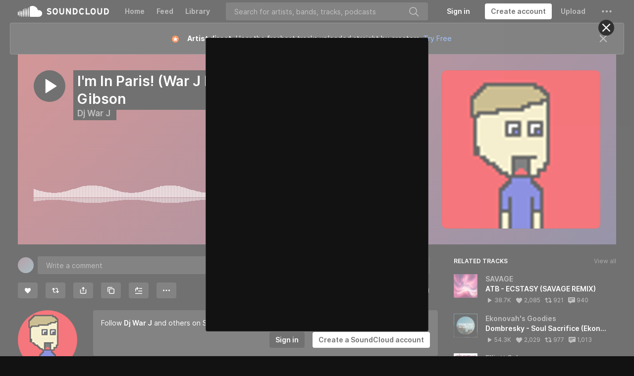

--- FILE ---
content_type: text/html; charset=utf-8
request_url: https://www.google.com/recaptcha/api2/aframe
body_size: 185
content:
<!DOCTYPE HTML><html><head><meta http-equiv="content-type" content="text/html; charset=UTF-8"></head><body><script nonce="RcWDX6hexBwWY8pP7DATww">/** Anti-fraud and anti-abuse applications only. See google.com/recaptcha */ try{var clients={'sodar':'https://pagead2.googlesyndication.com/pagead/sodar?'};window.addEventListener("message",function(a){try{if(a.source===window.parent){var b=JSON.parse(a.data);var c=clients[b['id']];if(c){var d=document.createElement('img');d.src=c+b['params']+'&rc='+(localStorage.getItem("rc::a")?sessionStorage.getItem("rc::b"):"");window.document.body.appendChild(d);sessionStorage.setItem("rc::e",parseInt(sessionStorage.getItem("rc::e")||0)+1);localStorage.setItem("rc::h",'1763695159040');}}}catch(b){}});window.parent.postMessage("_grecaptcha_ready", "*");}catch(b){}</script></body></html>

--- FILE ---
content_type: application/javascript
request_url: https://a-v2.sndcdn.com/assets/58-dce06f2d.js
body_size: 14071
content:
(window.webpackJsonp=window.webpackJsonp||[]).push([[58],{3031:function(t,e){t.exports=function(t,e){return t.addEventListener?function(t,e){t.addEventListener("load",(function(t,n){e(null,n)}),!1),t.addEventListener("error",(function(n){var r=new Error('script error "'+t.src+'"');r.event=n,e(r)}),!1)}(t,e):function(t,e){t.attachEvent("onreadystatechange",(function(n){/complete|loaded/.test(t.readyState)&&e(null,n)})),t.attachEvent("onerror",(function(n){var r=new Error('failed to load the script "'+t.src+'"');r.event=n||window.event,e(r)}))}(t,e)}},3040:function(t,e,n){"use strict";var r=n(3004);t.exports=function(t,e,n){if("function"!=typeof t)throw new TypeError("Expected a function but received a "+typeof t);return r((function(n,r,i){e=t(e,n,r,i)}),n),e}},3061:function(t,e){t.exports=function(t,e){return e||(e={}),t.toLowerCase().replace(e.replace||/[^a-z0-9]/g," ").replace(/^ +| +$/g,"").replace(/ +/g,e.separator||"-")}},3062:function(t,e,n){"use strict";var r=n(3004);t.exports=function(t,e){if("function"!=typeof t)throw new TypeError("`predicate` must be a function but was a "+typeof t);var n=!0;return r((function(e,r,i){if(!(n=!!t(e,r,i)))return!1}),e),n}},3063:function(t,e,n){"use strict";(function(e){var n=e.JSON&&"function"==typeof JSON.stringify?JSON.stringify:String;function r(t){var e=Array.prototype.slice.call(arguments,1),n=0;return t.replace(/%([a-z])/gi,(function(t,i){return r[i]?r[i](e[n++]):t+i}))}r.o=n,r.s=String,r.d=parseInt,t.exports=r}).call(this,n(149))},3064:function(t,e,n){var r=n(3039),i=n(3031),o=n(3016);t.exports=function(t,e){if(!t)throw new Error("Cant load nothing...");r.string(t)&&(t={src:t});var n="https:"===document.location.protocol||"chrome-extension:"===document.location.protocol;t.src&&0===t.src.indexOf("//")&&(t.src=n?"https:"+t.src:"http:"+t.src),n&&t.https?t.src=t.https:!n&&t.http&&(t.src=t.http);var s=document.createElement("iframe");return s.src=t.src,s.width=t.width||1,s.height=t.height||1,s.style.display="none",r.fn(e)&&i(s,e),o((function(){var t=document.getElementsByTagName("script")[0];t.parentNode.insertBefore(s,t)})),s}},3065:function(t,e,n){"use strict";var r=n(3031),i=n(3016),o=n(3022);t.exports=function(t,e){if(!t)throw new Error("Can't load nothing...");"string"===o(t)&&(t={src:t});var n="https:"===document.location.protocol||"chrome-extension:"===document.location.protocol;t.src&&0===t.src.indexOf("//")&&(t.src=(n?"https:":"http:")+t.src),n&&t.https?t.src=t.https:!n&&t.http&&(t.src=t.http);var s=document.createElement("script");return s.type="text/javascript",s.async=!0,s.src=t.src,"function"===o(e)&&r(s,e),i((function(){var t=document.getElementsByTagName("script")[0];t.parentNode.insertBefore(s,t)})),s}},3066:function(t,e){t.exports=function(t){return n.test(t)?t.toLowerCase():r.test(t)?(function(t){return t.replace(i,(function(t,e){return e?" "+e:""}))}(t)||t).toLowerCase():function(t){return t.replace(o,(function(t,e,n){return e+" "+n.toLowerCase().split("").join(" ")}))}(t).toLowerCase()};var n=/\s/,r=/[\W_]/;var i=/[\W_]+(.|$)/g;var o=/(.)([A-Z]+)/g},3067:function(t,e){t.exports=function(t,e){if("string"!=typeof t)throw new TypeError("String expected");e||(e=document);var n=/<([\w:]+)/.exec(t);if(!n)return e.createTextNode(t);t=t.replace(/^\s+|\s+$/g,"");var r=n[1];if("body"==r){return(o=e.createElement("html")).innerHTML=t,o.removeChild(o.lastChild)}var o,s=Object.prototype.hasOwnProperty.call(i,r)?i[r]:i._default,a=s[0],u=s[1],c=s[2];(o=e.createElement("div")).innerHTML=u+t+c;for(;a--;)o=o.lastChild;if(o.firstChild==o.lastChild)return o.removeChild(o.firstChild);var l=e.createDocumentFragment();for(;o.firstChild;)l.appendChild(o.removeChild(o.firstChild));return l};var n,r=!1;"undefined"!=typeof document&&((n=document.createElement("div")).innerHTML='  <link/><table></table><a href="/a">a</a><input type="checkbox"/>',r=!n.getElementsByTagName("link").length,n=void 0);var i={legend:[1,"<fieldset>","</fieldset>"],tr:[2,"<table><tbody>","</tbody></table>"],col:[2,"<table><tbody></tbody><colgroup>","</colgroup></table>"],_default:r?[1,"X<div>","</div>"]:[0,"",""]};i.td=i.th=[3,"<table><tbody><tr>","</tr></tbody></table>"],i.option=i.optgroup=[1,'<select multiple="multiple">',"</select>"],i.thead=i.tbody=i.colgroup=i.caption=i.tfoot=[1,"<table>","</table>"],i.polyline=i.ellipse=i.polygon=i.circle=i.text=i.line=i.path=i.rect=i.g=[1,'<svg xmlns="http://www.w3.org/2000/svg" version="1.1">',"</svg>"]},3375:function(t,e,n){"use strict";var r=n(3498),i=n(3499),o=n(3371),s=n(3137),a=n(3500),u=n(3135),c=n(3052),l=n(3509),d=n(3513),p=n(3372),h=n(3370),f=n(3514),m=n(3515).v4,g=n(3517),y={maxage:31536e6,secure:!1,path:"/"},_={maxRetryDelay:36e4,minRetryDelay:1e3,backoffFactor:2,maxAttempts:10,maxItems:100},v=(e=t.exports=a("Segment.io").option("apiKey","").option("apiHost","api.segment.io/v1").option("crossDomainIdServers",[]).option("deleteCrossDomainId",!1).option("saveCrossDomainIdInLocalStorage",!0).option("retryQueue",!0).option("addBundledMetadata",!1).option("unbundledIntegrations",[])).option("unbundledConfigIds",[]).option("maybeBundledConfigIds",{});function w(t,e,n){!function(t,e){var n=new XMLHttpRequest;n.open("GET",t,!0),n.withCredentials=!0,n.onreadystatechange=function(){n.readyState===XMLHttpRequest.DONE&&(n.status>=200&&n.status<300?e(null,n.responseText?u.parse(n.responseText):null):e(n.statusText||"Unknown Error",null))},n.send()}("https://"+t+"/v1/id/"+e,(function(e,r){e?n(e,null):n(null,{domain:t,id:r&&r.id||null})}))}function b(t,e){var n=new XMLHttpRequest;n.open("GET",t,!0),n.withCredentials=!0,n.onreadystatechange=function(){n.readyState===XMLHttpRequest.DONE&&(n.status>=200&&n.status<300?e(null,n.responseText):e(n.statusText||n.responseText||"Unknown Error",null))},n.send()}function E(t){return t.split(".").splice(-2).join(".")}e.storage=function(){return"file:"===d()||"chrome-extension:"===d()?l:o},e.global=window,e.sendJsonWithTimeout=function(t,e,n,r,i){if("xhr"===p.type){var o=new XMLHttpRequest;for(var s in o.onerror=i,o.onreadystatechange=function(){4===o.readyState&&(429===o.status||o.status>=500&&o.status<600?i(new Error("HTTP Error "+o.status+" ("+o.statusText+")")):i(null,o))},o.open("POST",t,!0),o.timeout=r,o.ontimeout=i,n)o.setRequestHeader(s,n[s]);o.send(u.stringify(e))}else p(t,e,n,i)},v.prototype.initialize=function(){var t=this;this.options.retryQueue&&(this._lsqueue=new g("segmentio",_,(function(e,n){var r=e;r.msg.sentAt=new Date,v.sendJsonWithTimeout(r.url,r.msg,r.headers,1e4,(function(e,i){if(t.debug("sent %O, received %O",r.msg,[e,i]),e)return n(e);n(null,i)}))})),this._lsqueue.start()),this.ready(),this.analytics.on("invoke",(function(e){var n=e.action(),r="on"+e.action();t.debug("%s %o",n,e),t[r]&&t[r](e),t.ready()})),this.deleteCrossDomainIdIfNeeded(),this.isCrossDomainAnalyticsEnabled()&&this.retrieveCrossDomainId()},v.prototype.loaded=function(){return!0},v.prototype.onpage=function(t){this.enqueue("/p",t.json())},v.prototype.onidentify=function(t){this.enqueue("/i",t.json())},v.prototype.ongroup=function(t){this.enqueue("/g",t.json())},v.prototype.ontrack=function(t){var e=t.json();delete e.traits,this.enqueue("/t",e)},v.prototype.onalias=function(t){var e=t.json(),n=this.analytics.user();e.previousId=e.previousId||e.from||n.id()||n.anonymousId(),e.userId=e.userId||e.to,delete e.from,delete e.to,this.enqueue("/a",e)},v.prototype.normalize=function(t){var n=t;this.debug("normalize %o",n);var r=this.analytics.user(),i=e.global.location.search,o=n.context=n.context||n.options||{};delete n.options,n.writeKey=this.options.apiKey,o.userAgent=navigator.userAgent;var s=navigator.userLanguage||navigator.language;if(void 0===o.locale&&void 0!==s&&(o.locale=s),o.library||(o.library={name:"analytics.js",version:this.analytics.VERSION}),this.isCrossDomainAnalyticsEnabled()){var a=this.getCachedCrossDomainId();a&&(o.traits?o.traits.crossDomainId||(o.traits.crossDomainId=a):o.traits={crossDomainId:a})}i&&!o.campaign&&(o.campaign=f(i)),this.referrerId(i,o),n.userId=n.userId||r.id(),n.anonymousId=r.anonymousId(),n.sentAt=new Date;var u=this.analytics.failedInitializations||[];if(u.length>0&&(n._metadata={failedInitializations:u}),this.options.addBundledMetadata){for(var l=c(this.analytics.Integrations),d=this.options.maybeBundledConfigIds,p=[],h=0;h<l.length;h++){var m=l[h];if(!d)break;if(d[m])for(var g=0;g<d[m].length;g++){var y=d[m][g];p.push(y)}}n._metadata=n._metadata||{},n._metadata.bundled=l,n._metadata.unbundled=this.options.unbundledIntegrations,n._metadata.bundledIds=p}return this.debug("normalized %o",n),this.ampId(o),n},v.prototype.ampId=function(t){var e=this.cookie("_ga");e&&"amp"===e.slice(0,3)&&(t.amp={id:e})},v.prototype.enqueue=function(t,e,n){var r="https://"+this.options.apiHost+t,i={"Content-Type":"text/plain"},o=this.normalize(e);u.stringify(o).length>32e3&&this.debug("message must be less than 32kb %O",o),this.debug("enqueueing %O",o);var s=this;this.options.retryQueue?this._lsqueue.addItem({url:r,headers:i,msg:o}):p(r,o,i,(function(t,e){if(s.debug("sent %O, received %O",o,[t,e]),n){if(t)return n(t);n(null,e)}}))},v.prototype.cookie=function(t,n){var r=v.storage();if(1===arguments.length)return r(t);var o=e.global,s=o.location.href,a="."+h(s);"."===a&&(a=""),this.debug("store domain %s -> %s",s,a);var u=i(y);u.domain=a,this.debug("store %s, %s, %o",t,n,u),r(t,n,u),r(t)||(delete u.domain,this.debug("fallback store %s, %s, %o",t,n,u),r(t,n,u))},v.prototype.referrerId=function(t,e){var n,i=this.cookie("s:context.referrer");i&&(i=u.parse(i)),t&&(n=r(t)),(n=n||i)&&(e.referrer=s(e.referrer||{},n),this.cookie("s:context.referrer",u.stringify(n)))},v.prototype.isCrossDomainAnalyticsEnabled=function(){return!!this.options.crossDomainIdServers&&this.options.crossDomainIdServers.length>0},v.prototype.retrieveCrossDomainId=function(t){if(this.isCrossDomainAnalyticsEnabled()){var e=this.getCachedCrossDomainId();if(e)t&&t(null,{crossDomainId:e});else{for(var n=this,r=this.options.apiKey,i=[],o=0;o<this.options.crossDomainIdServers.length;o++){var s=this.options.crossDomainIdServers[o];i.push(s)}!function(t,e,n){0===t.length&&n(null,null);for(var r=!1,i=0,o=null,s=0;s<t.length;s++){w(t[s],e,(function(e,s){i++,e?o=e:s&&s.id&&!r&&(r=!0,n(null,s)),i!==t.length||r||n(o,null)}))}}(i,r,(function(e,r){if(e)t&&t(e,null);else{var i=null,o=null;r?(i=r.id,o=r.domain):(i=m(),o=window.location.hostname),n.saveCrossDomainId(i),n.analytics.identify({crossDomainId:i}),t&&t(null,{crossDomainId:i,fromDomain:o})}}))}}else t&&t("crossDomainId not enabled",null)},v.prototype.getCachedCrossDomainId=function(){return this.options.saveCrossDomainIdInLocalStorage?l("seg_xid"):this.cookie("seg_xid")},v.prototype.saveCrossDomainId=function(t){if(this.options.saveCrossDomainIdInLocalStorage)for(var e=this,n=E(window.location.hostname),r=0;r<this.options.crossDomainIdServers.length;r++){var i=this.options.crossDomainIdServers[r];if(E(i)===n){var o="https://"+i+"/v1/saveId?writeKey="+this.options.apiKey+"&xid="+t;return void b(o,(function(n,r){n?e.debug("could not save id on %O, received %O",o,[n,r]):l("seg_xid",t)}))}}else this.cookie("seg_xid",t)},v.prototype.deleteCrossDomainIdIfNeeded=function(){if(this.options.deleteCrossDomainId&&(this.cookie("seg_xid")&&(this.cookie("seg_xid",null),this.cookie("seg_xid_fd",null),this.cookie("seg_xid_ts",null)),l("seg_xid")&&l("seg_xid",null),this.analytics.user().traits().crossDomainId)){var t=this.analytics.user().traits();delete t.crossDomainId,this.analytics.user()._setTraits(t)}}},3376:function(t,e){var n=Object.prototype.toString;t.exports=function(t){switch(n.call(t)){case"[object Function]":return"function";case"[object Date]":return"date";case"[object RegExp]":return"regexp";case"[object Arguments]":return"arguments";case"[object Array]":return"array";case"[object String]":return"string"}return null===t?"null":void 0===t?"undefined":t&&1===t.nodeType?"element":t===Object(t)?"object":typeof t}},3377:function(t,e){var n=/\b(Array|Date|Object|Math|JSON)\b/g;t.exports=function(t,e){var r=function(t){for(var e=[],n=0;n<t.length;n++)~e.indexOf(t[n])||e.push(t[n]);return e}(function(t){return t.replace(/\.\w+|\w+ *\(|"[^"]*"|'[^']*'|\/([^/]+)\//g,"").replace(n,"").match(/[a-zA-Z_]\w*/g)||[]}(t));return e&&"string"==typeof e&&(e=function(t){return function(e){return t+e}}(e)),e?function(t,e,n){return t.replace(/\.\w+|\w+ *\(|"[^"]*"|'[^']*'|\/([^/]+)\/|[a-zA-Z_]\w*/g,(function(t){return"("==t[t.length-1]||~e.indexOf(t)?n(t):t}))}(t,r,e):r}},3378:function(t,e,n){"use strict";var r=n(3052),i=n(345).v4,o={_data:{},length:0,setItem:function(t,e){return this._data[t]=e,this.length=r(this._data).length,e},getItem:function(t){return t in this._data?this._data[t]:null},removeItem:function(t){return t in this._data&&delete this._data[t],this.length=r(this._data).length,null},clear:function(){this._data={},this.length=0},key:function(t){return r(this._data)[t]}};t.exports.defaultEngine=function(){try{if(!window.localStorage)return!1;var t=i();window.localStorage.setItem(t,"test_value");var e=window.localStorage.getItem(t);return window.localStorage.removeItem(t),"test_value"===e}catch(t){return!1}}()?window.localStorage:o,t.exports.inMemoryEngine=o},3498:function(t,e){t.exports=function(t){var e={btid:"dataxu",urid:"millennial-media"};0===t.lastIndexOf("?",0)&&(t=t.substring(1));for(var n=(t=t.replace(/\?/g,"&")).split("&"),r=0;r<n.length;r++){var i=n[r].split("=")[0],o=n[r].split("=")[1];if(e[i])return{id:o,type:e[i]}}}},3499:function(t,e,n){var r;try{r=n(3022)}catch(t){r=n(3022)}t.exports=function t(e){switch(r(e)){case"object":var n={};for(var i in e)Object.prototype.hasOwnProperty.call(e,i)&&(n[i]=t(e[i]));return n;case"array":n=new Array(e.length);for(var o=0,s=e.length;o<s;o++)n[o]=t(e[o]);return n;case"regexp":var a="";return a+=e.multiline?"m":"",a+=e.global?"g":"",a+=e.ignoreCase?"i":"",new RegExp(e.source,a);case"date":return new Date(e.getTime());default:return e}}},3500:function(t,e,n){"use strict";var r=n(3113),i=n(3364),o=n(3501),s=n(3030),a=n(3137),u=n(3061),c=n(3504),l=n(3508);t.exports=function(t){function e(n){if(n&&n.addIntegration)return n.addIntegration(e);this.debug=o("analytics:integration:"+u(t)),this.options=s(i(n)||{},this.defaults),this._queue=[],this.once("ready",r(this,this.flush)),e.emit("construct",this),this.ready=r(this,this.ready),this._wrapInitialize(),this._wrapPage(),this._wrapTrack()}return e.prototype.defaults={},e.prototype.globals=[],e.prototype.templates={},e.prototype.name=t,a(e,l),a(e.prototype,c),e}},3501:function(t,e,n){(function(r){function i(){var t;try{t=e.storage.debug}catch(t){}return!t&&void 0!==r&&"env"in r&&(t=r.env.DEBUG),t}(e=t.exports=n(3502)).log=function(){return"object"==typeof console&&console.log&&Function.prototype.apply.call(console.log,console,arguments)},e.formatArgs=function(t){var n=this.useColors;if(t[0]=(n?"%c":"")+this.namespace+(n?" %c":" ")+t[0]+(n?"%c ":" ")+"+"+e.humanize(this.diff),!n)return;var r="color: "+this.color;t.splice(1,0,r,"color: inherit");var i=0,o=0;t[0].replace(/%[a-zA-Z%]/g,(function(t){"%%"!==t&&(i++,"%c"===t&&(o=i))})),t.splice(o,0,r)},e.save=function(t){try{null==t?e.storage.removeItem("debug"):e.storage.debug=t}catch(t){}},e.load=i,e.useColors=function(){if("undefined"!=typeof window&&window.process&&"renderer"===window.process.type)return!0;return"undefined"!=typeof document&&document.documentElement&&document.documentElement.style&&document.documentElement.style.WebkitAppearance||"undefined"!=typeof window&&window.console&&(window.console.firebug||window.console.exception&&window.console.table)||"undefined"!=typeof navigator&&navigator.userAgent&&navigator.userAgent.toLowerCase().match(/firefox\/(\d+)/)&&parseInt(RegExp.$1,10)>=31||"undefined"!=typeof navigator&&navigator.userAgent&&navigator.userAgent.toLowerCase().match(/applewebkit\/(\d+)/)},e.storage="undefined"!=typeof chrome&&void 0!==chrome.storage?chrome.storage.local:function(){try{return window.localStorage}catch(t){}}(),e.colors=["lightseagreen","forestgreen","goldenrod","dodgerblue","darkorchid","crimson"],e.formatters.j=function(t){try{return JSON.stringify(t)}catch(t){return"[UnexpectedJSONParseError]: "+t.message}},e.enable(i())}).call(this,n(503))},3502:function(t,e,n){var r;function i(t){function n(){if(n.enabled){var t=n,i=+new Date,o=i-(r||i);t.diff=o,t.prev=r,t.curr=i,r=i;for(var s=new Array(arguments.length),a=0;a<s.length;a++)s[a]=arguments[a];s[0]=e.coerce(s[0]),"string"!=typeof s[0]&&s.unshift("%O");var u=0;s[0]=s[0].replace(/%([a-zA-Z%])/g,(function(n,r){if("%%"===n)return n;u++;var i=e.formatters[r];if("function"==typeof i){var o=s[u];n=i.call(t,o),s.splice(u,1),u--}return n})),e.formatArgs.call(t,s);var c=n.log||e.log||console.log.bind(console);c.apply(t,s)}}return n.namespace=t,n.enabled=e.enabled(t),n.useColors=e.useColors(),n.color=function(t){var n,r=0;for(n in t)r=(r<<5)-r+t.charCodeAt(n),r|=0;return e.colors[Math.abs(r)%e.colors.length]}(t),"function"==typeof e.init&&e.init(n),n}(e=t.exports=i.debug=i.default=i).coerce=function(t){return t instanceof Error?t.stack||t.message:t},e.disable=function(){e.enable("")},e.enable=function(t){e.save(t),e.names=[],e.skips=[];for(var n=("string"==typeof t?t:"").split(/[\s,]+/),r=n.length,i=0;i<r;i++)n[i]&&("-"===(t=n[i].replace(/\*/g,".*?"))[0]?e.skips.push(new RegExp("^"+t.substr(1)+"$")):e.names.push(new RegExp("^"+t+"$")))},e.enabled=function(t){var n,r;for(n=0,r=e.skips.length;n<r;n++)if(e.skips[n].test(t))return!1;for(n=0,r=e.names.length;n<r;n++)if(e.names[n].test(t))return!0;return!1},e.humanize=n(3503),e.names=[],e.skips=[],e.formatters={}},3503:function(t,e){var n=1e3,r=6e4,i=60*r,o=24*i;function s(t,e,n){if(!(t<e))return t<1.5*e?Math.floor(t/e)+" "+n:Math.ceil(t/e)+" "+n+"s"}t.exports=function(t,e){e=e||{};var a,u=typeof t;if("string"===u&&t.length>0)return function(t){if((t=String(t)).length>100)return;var e=/^((?:\d+)?\.?\d+) *(milliseconds?|msecs?|ms|seconds?|secs?|s|minutes?|mins?|m|hours?|hrs?|h|days?|d|years?|yrs?|y)?$/i.exec(t);if(!e)return;var s=parseFloat(e[1]);switch((e[2]||"ms").toLowerCase()){case"years":case"year":case"yrs":case"yr":case"y":return 315576e5*s;case"days":case"day":case"d":return s*o;case"hours":case"hour":case"hrs":case"hr":case"h":return s*i;case"minutes":case"minute":case"mins":case"min":case"m":return s*r;case"seconds":case"second":case"secs":case"sec":case"s":return s*n;case"milliseconds":case"millisecond":case"msecs":case"msec":case"ms":return s;default:return}}(t);if("number"===u&&!1===isNaN(t))return e.long?s(a=t,o,"day")||s(a,i,"hour")||s(a,r,"minute")||s(a,n,"second")||a+" ms":function(t){if(t>=o)return Math.round(t/o)+"d";if(t>=i)return Math.round(t/i)+"h";if(t>=r)return Math.round(t/r)+"m";if(t>=n)return Math.round(t/n)+"s";return t+"ms"}(t);throw new Error("val is not a non-empty string or a valid number. val="+JSON.stringify(t))}},3504:function(t,e,n){"use strict";var r=n(3029),i=n(3505),o=n(3004),s=n(3507),a=n(3062),u=n(3063),c=n(3040),l=n(3039),d=n(3064),p=n(3065),h=n(3016),f=n(3066),m=Object.prototype.hasOwnProperty,g=function(){},y=window.onerror;function _(t){return!!l.object(t)&&(!!l.string(t.key)&&!!m.call(t,"value"))}r(e),e.initialize=function(){var t=this.ready;h(t)},e.loaded=function(){return!1},e.page=function(t){},e.track=function(t){},e.map=function(t,e){var n=f(e),r=function(t){if(l.array(t))return a(_,t)?"mixed":"array";return l.object(t)?"map":"unknown"}(t);return"unknown"===r?[]:c((function(t,e,i){var o,s;return"map"===r&&(o=i,s=e),"array"===r&&(o=e,s=e),"mixed"===r&&(o=e.key,s=e.value),f(o)===n&&t.push(s),t}),[],t)},e.invoke=function(t){if(this[t]){var e=Array.prototype.slice.call(arguments,1);return this._ready?(this.debug("%s with %o",t,e),this[t].apply(this,e)):this.queue(t,e)}},e.queue=function(t,e){if("page"===t&&this._assumesPageview&&!this._initialized)return this.page.apply(this,e);this._queue.push({method:t,args:e})},e.flush=function(){this._ready=!0;var t=this;o((function(e){t[e.method].apply(t,e.args)}),this._queue),this._queue.length=0},e.reset=function(){for(var t=0;t<this.globals.length;t++)window[this.globals[t]]=void 0;window.onerror=y,window.onload=null},e.load=function(t,e,n){"function"==typeof t&&(n=t,e=null,t=null),t&&"object"==typeof t&&(n=e,e=t,t=null),"function"==typeof e&&(n=e,e=null),t=t||"library",e=e||{},e=this.locals(e);var r=this.templates[t];if(!r)throw new Error(u('template "%s" not defined.',t));var i=function(t,e){return c((function(t,n,r){return t[r]=n.replace(/\{\{\ *(\w+)\ *\}\}/g,(function(t,n){return e[n]})),t}),{},t.attrs)}(r,e);n=n||g;var s,a=this;switch(r.type){case"img":i.width=1,i.height=1,s=function(t,e){e=e||function(){};var n=new Image;return n.onerror=function(t,e,n){return function(r){r=r||window.event;var i=new Error(e);i.event=r,i.source=n,t(i)}}(e,"failed to load pixel",n),n.onload=function(){e()},n.src=t.src,n.width=1,n.height=1,n}(i,n);break;case"script":s=p(i,(function(t){if(!t)return n();a.debug('error loading "%s" error="%s"',a.name,t)})),delete i.src,o((function(t,e){s.setAttribute(e,t)}),i);break;case"iframe":s=d(i,n)}return s},e.locals=function(t){t=t||{};var e=Math.floor((new Date).getTime()/36e5);return t.hasOwnProperty("cache")||(t.cache=e),o((function(e,n){t.hasOwnProperty(n)||(t[n]=e)}),this.options),t},e.ready=function(){this.emit("ready")},e._wrapInitialize=function(){var t=this.initialize;this.initialize=function(){this.debug("initialize"),this._initialized=!0;var e=t.apply(this,arguments);return this.emit("initialize"),e},this._assumesPageview&&(this.initialize=i(2,this.initialize))},e._wrapPage=function(){var t=this.page;this.page=function(){return this._assumesPageview&&!this._initialized?this.initialize.apply(this,arguments):t.apply(this,arguments)}},e._wrapTrack=function(){var t=this.track;this.track=function(e){var n,r,i=e.event();for(var o in s)if(m.call(s,o)){var a=s[o];if(!this[o])continue;if(!a.test(i))continue;r=this[o].apply(this,arguments),n=!0;break}return n||(r=t.apply(this,arguments)),r}}},3505:function(t,e,n){"use strict";var r=n(3506),i=Object.prototype.toString;t.exports=function(t,e){if("number"!==(o=typeof(n=t))&&("object"!==o||"[object Number]"!==i.call(n)))throw new TypeError("Expected a number but received "+typeof t);var n,o;if(!function(t){return"function"==typeof t}(e))throw new TypeError("Expected a function but received "+typeof e);var s=0;return r(e.length,(function(){if(!((s+=1)<t))return e.apply(this,arguments)}))}},3506:function(t,e,n){"use strict";var r=Object.prototype.toString,i=[function(t){return function(){return t.apply(this,arguments)}},function(t){return function(e){return t.apply(this,arguments)}},function(t){return function(e,n){return t.apply(this,arguments)}},function(t){return function(e,n,r){return t.apply(this,arguments)}},function(t){return function(e,n,r,i){return t.apply(this,arguments)}},function(t){return function(e,n,r,i,o){return t.apply(this,arguments)}}];t.exports=function(t,e){if("function"!=typeof e)throw new TypeError("Expected a function but got "+typeof e);return t=Math.max(function(t){var e=typeof t;return"number"===e||"object"===e&&"[object Number]"===r.call(t)}(t)?t:0,0),i[t]||(i[t]=function(t){var e=function(t){for(var e=[],n=1;n<=t;n+=1)e.push("arg"+n);return e}(t).join(", "),n="".concat("  return function(",e,") {\n","    return func.apply(this, arguments);\n","  };");return new Function("func",n)}(t)),i[t](e)}},3507:function(t,e){var n;t.exports=((n={promotionViewed:/^[ _]?promotion[ _]?viewed?[ _]?$/i,viewedPromotion:/^[ _]?viewed[ _]?promotion?[ _]?$/i,promotionClicked:/^[ _]?promotion[ _]?clicked?[ _]?$/i,clickedPromotion:/^[ _]?clicked[ _]?promotion?[ _]?$/i,productsSearched:/^[ _]?products[ _]?searched[ _]?$/i,productListViewed:/^[ _]?product[ _]?list[ _]?viewed[ _]?$/i,productListFiltered:/^[ _]?product[ _]?list[ _]?filtered[ _]?$/i,viewedProductCategory:/^[ _]?viewed[ _]?product[ _]?category[ _]?$/i,viewedProductDetails:/^[ _]?viewed[ _]?product[ _]?details?[ _]?$/i,productClicked:/^[ _]?product[ _]?clicked[ _]?$/i,clickedProduct:/^[ _]?clicked[ _]?product[ _]?$/i,productViewed:/^[ _]?product[ _]?viewed[ _]?$/i,viewedProduct:/^[ _]?viewed[ _]?product[ _]?$/i,productAdded:/^[ _]?product[ _]?added[ _]?$/i,addedProduct:/^[ _]?added[ _]?product[ _]?$/i,productRemoved:/^[ _]?product[ _]?removed[ _]?$/i,removedProduct:/^[ _]?removed[ _]?product[ _]?$/i,cartViewed:/^[ _]?cart[ _]?viewed[ _]?$/i,orderStarted:/^[ _]?order[ _]?started[ _]?$/i,startedOrder:/^[ _]?started[ _]?order[ _]?$/i,orderUpdated:/^[ _]?order[ _]?updated[ _]?$/i,updatedOrder:/^[ _]?updated[ _]?order[ _]?$/i,orderCompleted:/^[ _]?order[ _]?completed[ _]?$/i,completedOrder:/^[ _]?completed[ _]?order[ _]?$/i,orderRefunded:/^[ _]?order[ _]?refunded[ _]?$/i,refundedOrder:/^[ _]?refunded[ _]?order[ _]?$/i,orderCancelled:/^[ _]?order[ _]?cancelled[ _]?$/i,paymentInfoAdded:/^[ _]?payment[ _]?info[ _]?added[ _]?$/i,checkoutStarted:/^[ _]?checkout[ _]?started[ _]?$/i,checkoutStepViewed:/^[ _]?checkout[ _]?step[ _]?viewed[ _]?$/i,viewedCheckoutStep:/^[ _]?viewed[ _]?checkout[ _]?step[ _]?$/i,checkoutStepCompleted:/^[ _]?checkout[ _]?step[ _]?completed[ _]?$/i,completedCheckoutStep:/^[ _]?completed[ _]?checkout[ _]?step[ _]?$/i,couponEntered:/^[ _]?coupon[ _]?entered[ _]?$/i,couponApplied:/^[ _]?coupon[ _]?applied[ _]?$/i,couponDenied:/^[ _]?coupon[ _]?denied[ _]?$/i,couponRemoved:/^[ _]?coupon[ _]?removed[ _]?$/i,productAddedToWishlist:/^[ _]?product[ _]?added[ _]?to[ _]?wishlist[ _]?$/i,wishlistProductRemoved:/^[ _]?wishlist[ _]?product[ _]?removed[ _]?$/i,wishlistProductAddedToCart:/^[ _]?wishlist[ _]?product[ _]?added[ _]?to[ _]?cart[ _]?$/i,productShared:/^[ _]?product[ _]?shared[ _]?$/i,cartShared:/^[ _]?cart[ _]?shared[ _]?$/i}).productRemoved=/^[ _]?product[ _]?removed[ _]?$/i,n.applicationInstalled=/^[ _]?application[ _]?installed[ _]?$/i,n.applicationUpdated=/^[ _]?application[ _]?updated[ _]?$/i,n.applicationOpened=/^[ _]?application[ _]?opened[ _]?$/i,n.applicationBackgrounded=/^[ _]?application[ _]?backgrounded[ _]?$/i,n.applicationUninstalled=/^[ _]?application[ _]?uninstalled[ _]?$/i,n.installAttributed=/^[ _]?install[ _]?attributed[ _]?$/i,n.deepLinkOpened=/^[ _]?deep[ _]?link[ _]?opened[ _]?$/i,n.pushNotificationReceived=/^[ _]?push[ _]?notification[ _]?received[ _]?$/i,n.pushNotificationTapped=/^[ _]?push[ _]?notification[ _]?received[ _]?$/i,n.pushNotificationBounced=/^[ _]?push[ _]?notification[ _]?bounced[ _]?$/i,n)},3508:function(t,e,n){"use strict";var r=n(3029),i=n(3067),o=n(3004),s=n(3060);r(e),e.option=function(t,e){return this.prototype.defaults[t]=e,this},e.mapping=function(t){return this.option(t,[]),this.prototype[t]=function(e){return this.map(this.options[t],e)},this},e.global=function(t){return this.prototype.globals.push(t),this},e.assumesPageview=function(){return this.prototype._assumesPageview=!0,this},e.readyOnLoad=function(){return this.prototype._readyOnLoad=!0,this},e.readyOnInitialize=function(){return this.prototype._readyOnInitialize=!0,this},e.tag=function(t,e){return null==e&&(e=t,t="library"),this.prototype.templates[t]=function(t){t=t.replace(' src="',' data-src="');var e=i(t),n={};return o((function(e){var r="data-src"===e.name?"src":e.name;s(e.name+"=",t)&&(n[r]=e.value)}),e.attributes),{type:e.tagName.toLowerCase(),attrs:n}}(e),this}},3509:function(t,e,n){var r,i=n(3510),o=n(3511);try{r=window.localStorage}catch(t){r=null}function s(t,e){var n=arguments.length;return 0==n?c():2<=n?a(t,e):1==n?null==t?r.clear():"string"==typeof t?u(t):"object"==typeof t?o(t,a):void 0:void 0}function a(t,e){return null==e?r.removeItem(t):r.setItem(t,JSON.stringify(e))}function u(t){return i(r.getItem(t))}function c(){for(var t,e=r.length,n={};0<=--e;)n[t=r.key(e)]=u(t);return n}t.exports=s,s.supported=!!r},3510:function(t,e){t.exports=function(t){try{return JSON.parse(t)}catch(e){return t||void 0}}},3511:function(t,e,n){try{var r=n(3376)}catch(t){r=n(3376)}var i=n(3512),o=Object.prototype.hasOwnProperty;function s(t,e,n){for(var r=0;r<t.length;++r)e.call(n,t[r],r)}t.exports=function(t,e,n){switch(e=i(e),n=n||this,r(t)){case"array":return s(t,e,n);case"object":return"number"==typeof t.length?s(t,e,n):function(t,e,n){for(var r in t)o.call(t,r)&&e.call(n,r,t[r])}(t,e,n);case"string":return function(t,e,n){for(var r=0;r<t.length;++r)e.call(n,t.charAt(r),r)}(t,e,n)}}},3512:function(t,e,n){var r;try{r=n(3377)}catch(t){r=n(3377)}function i(t){switch({}.toString.call(t)){case"[object Object]":return function(t){var e={};for(var n in t)e[n]="string"==typeof t[n]?o(t[n]):i(t[n]);return function(t){if("object"!=typeof t)return!1;for(var n in e){if(!(n in t))return!1;if(!e[n](t[n]))return!1}return!0}}(t);case"[object Function]":return t;case"[object String]":return/^ *\W+/.test(n=t)?new Function("_","return _ "+n):new Function("_","return "+function(t){var e,n,i,o=r(t);if(!o.length)return"_."+t;for(n=0;n<o.length;n++)i=o[n],t=s(i,t,e="('function' == typeof "+(e="_."+i)+" ? "+e+"() : "+e+")");return t}(n));case"[object RegExp]":return e=t,function(t){return e.test(t)};default:return o(t)}var e,n}function o(t){return function(e){return t===e}}function s(t,e,n){return e.replace(new RegExp("(\\.)?"+t,"g"),(function(t,e){return e?t:n}))}t.exports=i},3513:function(t,e,n){"use strict";var r,i=Object.defineProperty,o=window.location.protocol;function s(){return r||window.location.protocol}function a(t){try{i(window.location,"protocol",{get:function(){return t}})}catch(e){r=t}}t.exports=function(t){return 0===arguments.length?s():a(t)},t.exports.http=function(){a("http:")},t.exports.https=function(){a("https:")},t.exports.reset=function(){a(o)}},3514:function(t,e){t.exports=function(t){0===t.lastIndexOf("?",0)&&(t=t.substring(1));for(var e=(t=t.replace(/\?/g,"&")).split("&"),n={},r=0;r<e.length;r++){var i=e[r].split("=")[0],o=e[r].split("=")[1]||"";if(-1!==i.indexOf("utm_")&&i.length>4){var s=i.substr(4);"campaign"===s&&(s="name"),n[s]=decodeURIComponent(o.replace(/\+/g," "))}}return n}},3515:function(t,e,n){for(var r=n(3516),i=[],o={},s=0;s<256;s++)i[s]=(s+256).toString(16).substr(1),o[i[s]]=s;function a(t,e){var n=e||0,r=i;return r[t[n++]]+r[t[n++]]+r[t[n++]]+r[t[n++]]+"-"+r[t[n++]]+r[t[n++]]+"-"+r[t[n++]]+r[t[n++]]+"-"+r[t[n++]]+r[t[n++]]+"-"+r[t[n++]]+r[t[n++]]+r[t[n++]]+r[t[n++]]+r[t[n++]]+r[t[n++]]}var u=r(),c=[1|u[0],u[1],u[2],u[3],u[4],u[5]],l=16383&(u[6]<<8|u[7]),d=0,p=0;function h(t,e,n){var i=e&&n||0;"string"==typeof t&&(e="binary"==t?new Array(16):null,t=null);var o=(t=t||{}).random||(t.rng||r)();if(o[6]=15&o[6]|64,o[8]=63&o[8]|128,e)for(var s=0;s<16;s++)e[i+s]=o[s];return e||a(o)}var f=h;f.v1=function(t,e,n){var r=e&&n||0,i=e||[],o=void 0!==(t=t||{}).clockseq?t.clockseq:l,s=void 0!==t.msecs?t.msecs:(new Date).getTime(),u=void 0!==t.nsecs?t.nsecs:p+1,h=s-d+(u-p)/1e4;if(h<0&&void 0===t.clockseq&&(o=o+1&16383),(h<0||s>d)&&void 0===t.nsecs&&(u=0),u>=1e4)throw new Error("uuid.v1(): Can't create more than 10M uuids/sec");d=s,p=u,l=o;var f=(1e4*(268435455&(s+=122192928e5))+u)%4294967296;i[r++]=f>>>24&255,i[r++]=f>>>16&255,i[r++]=f>>>8&255,i[r++]=255&f;var m=s/4294967296*1e4&268435455;i[r++]=m>>>8&255,i[r++]=255&m,i[r++]=m>>>24&15|16,i[r++]=m>>>16&255,i[r++]=o>>>8|128,i[r++]=255&o;for(var g=t.node||c,y=0;y<6;y++)i[r+y]=g[y];return e||a(i)},f.v4=h,f.parse=function(t,e,n){var r=e&&n||0,i=0;for(e=e||[],t.toLowerCase().replace(/[0-9a-f]{2}/g,(function(t){i<16&&(e[r+i++]=o[t])}));i<16;)e[r+i++]=0;return e},f.unparse=a,t.exports=f},3516:function(t,e,n){(function(e){var n,r=e.crypto||e.msCrypto;if(r&&r.getRandomValues){var i=new Uint8Array(16);n=function(){return r.getRandomValues(i),i}}if(!n){var o=new Array(16);n=function(){for(var t,e=0;e<16;e++)0==(3&e)&&(t=4294967296*Math.random()),o[e]=t>>>((3&e)<<3)&255;return o}}t.exports=n}).call(this,n(149))},3517:function(t,e,n){"use strict";var r=n(3518).v4,i=n(3519),o=n(3004),s=n(3520),a=n(3521)("localstorage-retry");function u(t,e){return function(){return t.apply(e,arguments)}}function c(t,e,n){"function"==typeof e&&(n=e),this.name=t,this.id=r(),this.fn=n,this.maxItems=e.maxItems||1/0,this.maxAttempts=e.maxAttempts||1/0,this.backoff={MIN_RETRY_DELAY:e.minRetryDelay||1e3,MAX_RETRY_DELAY:e.maxRetryDelay||3e4,FACTOR:e.backoffFactor||2,JITTER:e.backoffJitter||0},this.timeouts={ACK_TIMER:1e3,RECLAIM_TIMER:3e3,RECLAIM_TIMEOUT:1e4,RECLAIM_WAIT:500},this.keys={IN_PROGRESS:"inProgress",QUEUE:"queue",RECLAIM_START:"reclaimStart",RECLAIM_END:"reclaimEnd",ACK:"ack"},this._schedule=new s,this._processId=0,this._store=new i(this.name,this.id,this.keys),this._store.set(this.keys.IN_PROGRESS,{}),this._store.set(this.keys.QUEUE,[]),this._ack=u(this._ack,this),this._checkReclaim=u(this._checkReclaim,this),this._processHead=u(this._processHead,this),this._running=!1}n(3029)(c.prototype),c.prototype.start=function(){this._running&&this.stop(),this._running=!0,this._ack(),this._checkReclaim(),this._processHead()},c.prototype.stop=function(){this._schedule.cancelAll(),this._running=!1},c.prototype.shouldRetry=function(t,e){return!(e>this.maxAttempts)},c.prototype.getDelay=function(t){var e=this.backoff.MIN_RETRY_DELAY*Math.pow(this.backoff.FACTOR,t);if(this.backoff.JITTER){var n=Math.random(),r=Math.floor(n*this.backoff.JITTER*e);Math.floor(10*n)<5?e-=r:e+=r}return Number(Math.min(e,this.backoff.MAX_RETRY_DELAY).toPrecision(1))},c.prototype.addItem=function(t){this._enqueue({item:t,attemptNumber:0,time:this._schedule.now(),id:r()})},c.prototype.requeue=function(t,e,n,i){this.shouldRetry(t,e,n)?this._enqueue({item:t,attemptNumber:e,time:this._schedule.now()+this.getDelay(e),id:i||r()}):this.emit("discard",t,e)},c.prototype._enqueue=function(t){var e=this._store.get(this.keys.QUEUE)||[];(e=e.slice(-(this.maxItems-1))).push(t),e=e.sort((function(t,e){return t.time-e.time})),this._store.set(this.keys.QUEUE,e),this._running&&this._processHead()},c.prototype._processHead=function(){var t=this,e=this._store;this._schedule.cancel(this._processId);var n=e.get(this.keys.QUEUE)||[],i=e.get(this.keys.IN_PROGRESS)||{},u=this._schedule.now(),c=[];function l(n,r){c.push({item:n.item,done:function(i,o){var s=e.get(t.keys.IN_PROGRESS)||{};delete s[r],e.set(t.keys.IN_PROGRESS,s),t.emit("processed",i,o,n.item),i&&t.requeue(n.item,n.attemptNumber+1,i,n.id)}})}for(var d=Object.keys(i).length;n.length&&n[0].time<=u&&d++<t.maxItems;){var p=n.shift(),h=r();i[h]={item:p.item,attemptNumber:p.attemptNumber,time:t._schedule.now()},l(p,h)}e.set(this.keys.QUEUE,n),e.set(this.keys.IN_PROGRESS,i),o((function(e){try{t.fn(e.item,e.done)}catch(t){a("Process function threw error: "+t)}}),c),n=e.get(this.keys.QUEUE)||[],this._schedule.cancel(this._processId),n.length>0&&(this._processId=this._schedule.run(this._processHead,n[0].time-u,s.Modes.ASAP))},c.prototype._ack=function(){this._store.set(this.keys.ACK,this._schedule.now()),this._store.set(this.keys.RECLAIM_START,null),this._store.set(this.keys.RECLAIM_END,null),this._schedule.run(this._ack,this.timeouts.ACK_TIMER,s.Modes.ASAP)},c.prototype._checkReclaim=function(){var t=this;o((function(e){e.id!==t.id&&(t._schedule.now()-e.get(t.keys.ACK)<t.timeouts.RECLAIM_TIMEOUT||function(e){e.set(t.keys.RECLAIM_START,t.id),e.set(t.keys.ACK,t._schedule.now()),t._schedule.run((function(){e.get(t.keys.RECLAIM_START)===t.id&&(e.set(t.keys.RECLAIM_END,t.id),t._schedule.run((function(){e.get(t.keys.RECLAIM_END)===t.id&&e.get(t.keys.RECLAIM_START)===t.id&&t._reclaim(e.id)}),t.timeouts.RECLAIM_WAIT,s.Modes.ABANDON))}),t.timeouts.RECLAIM_WAIT,s.Modes.ABANDON)}(e))}),function(e){for(var n=[],r=t._store.getOriginalEngine(),o=0;o<r.length;o++){var s=r.key(o).split(".");3===s.length&&(s[0]===e&&"ack"===s[2]&&n.push(new i(e,s[1],t.keys)))}return n}(this.name)),this._schedule.run(this._checkReclaim,this.timeouts.RECLAIM_TIMER,s.Modes.RESCHEDULE)},c.prototype._reclaim=function(t){var e=this,n=new i(this.name,t,this.keys),s={queue:this._store.get(this.keys.QUEUE)||[]},a={inProgress:n.get(this.keys.IN_PROGRESS)||{},queue:n.get(this.keys.QUEUE)||[]},u=[],c=function(t,n){o((function(t){var i=t.id||r();u.indexOf(i)>=0?e.emit("duplication",t.item,t.attemptNumber):(s.queue.push({item:t.item,attemptNumber:t.attemptNumber+n,time:e._schedule.now(),id:i}),u.push(i))}),t)};c(a.queue,0),c(a.inProgress,1),s.queue=s.queue.sort((function(t,e){return t.time-e.time})),this._store.set(this.keys.QUEUE,s.queue),n.remove(this.keys.IN_PROGRESS),n.remove(this.keys.QUEUE),n.remove(this.keys.RECLAIM_START),n.remove(this.keys.RECLAIM_END),n.remove(this.keys.ACK),this._processHead()},t.exports=c},3518:function(t,e,n){"use strict";n.r(e),n.d(e,"v4",(function(){return s}));for(var r,i=256,o=[];i--;)o[i]=(i+256).toString(16).substring(1);function s(){var t,e=0,n="";if(!r||i+16>256){for(r=Array(e=256);e--;)r[e]=256*Math.random()|0;e=i=0}for(;e<16;e++)t=r[i+e],n+=6==e?o[15&t|64]:8==e?o[63&t|128]:o[t],1&e&&e>1&&e<11&&(n+="-");return i++,n}},3519:function(t,e,n){"use strict";var r=n(3378).defaultEngine,i=n(3378).inMemoryEngine,o=n(3004),s=n(3052),a=JSON;function u(t,e,n,i){this.id=e,this.name=t,this.keys=n||{},this.engine=i||r,this.originalEngine=this.engine}u.prototype.set=function(t,e){var n=this._createValidKey(t);if(n)try{this.engine.setItem(n,a.stringify(e))}catch(n){(function(t){var e=!1;if(t.code)switch(t.code){case 22:e=!0;break;case 1014:"NS_ERROR_DOM_QUOTA_REACHED"===t.name&&(e=!0)}else-2147024882===t.number&&(e=!0);return e})(n)&&(this._swapEngine(),this.set(t,e))}},u.prototype.get=function(t){try{var e=this.engine.getItem(this._createValidKey(t));return null===e?null:a.parse(e)}catch(t){return null}},u.prototype.getOriginalEngine=function(){return this.originalEngine},u.prototype.remove=function(t){this.engine.removeItem(this._createValidKey(t))},u.prototype._createValidKey=function(t){var e,n=this.name,r=this.id;return s(this.keys).length?(o((function(i){i===t&&(e=[n,r,t].join("."))}),this.keys),e):[n,r,t].join(".")},u.prototype._swapEngine=function(){var t=this;o((function(e){var n=t.get(e);i.setItem([t.name,t.id,e].join("."),n),t.remove(e)}),this.keys),this.engine=i},t.exports=u},3520:function(t,e,n){"use strict";var r=n(3004),i={setTimeout:function(t,e){return window.setTimeout(t,e)},clearTimeout:function(t){return window.clearTimeout(t)},Date:window.Date},o=i,s={ASAP:1,RESCHEDULE:2,ABANDON:3};function a(){this.tasks={},this.nextId=1}a.prototype.now=function(){return+new o.Date},a.prototype.run=function(t,e,n){var r=this.nextId++;return this.tasks[r]=o.setTimeout(this._handle(r,t,e,n||s.ASAP),e),r},a.prototype.cancel=function(t){this.tasks[t]&&(o.clearTimeout(this.tasks[t]),delete this.tasks[t])},a.prototype.cancelAll=function(){r(o.clearTimeout,this.tasks),this.tasks={}},a.prototype._handle=function(t,e,n,r){var i=this,o=i.now();return function(){if(delete i.tasks[t],!(r>=s.RESCHEDULE&&o+2*n<i.now()))return e();r===s.RESCHEDULE&&i.run(e,n,r)}},a.setClock=function(t){o=t},a.resetClock=function(){o=i},a.Modes=s,t.exports=a},3521:function(t,e){function n(t){return n.enabled(t)?function(e){e=r(e);var i=new Date,o=i-(n[t]||i);n[t]=i,e=t+" "+e+" +"+n.humanize(o),window.console&&console.log&&Function.prototype.apply.call(console.log,console,arguments)}:function(){}}function r(t){return t instanceof Error?t.stack||t.message:t}t.exports=n,n.names=[],n.skips=[],n.enable=function(t){try{localStorage.debug=t}catch(t){}for(var e=(t||"").split(/[\s,]+/),r=e.length,i=0;i<r;i++)"-"===(t=e[i].replace("*",".*?"))[0]?n.skips.push(new RegExp("^"+t.substr(1)+"$")):n.names.push(new RegExp("^"+t+"$"))},n.disable=function(){n.enable("")},n.humanize=function(t){return t>=36e5?(t/36e5).toFixed(1)+"h":t>=6e4?(t/6e4).toFixed(1)+"m":t>=1e3?(t/1e3|0)+"s":t+"ms"},n.enabled=function(t){for(var e=0,r=n.skips.length;e<r;e++)if(n.skips[e].test(t))return!1;for(e=0,r=n.names.length;e<r;e++)if(n.names[e].test(t))return!0;return!1};try{window.localStorage&&n.enable(localStorage.debug)}catch(t){}},4671:function(t,e,n){"use strict";n.r(e),n.d(e,"getSegmentIoIntegration",(function(){return m}));var r=n(3375),i=n.n(r);i.a.option("apiEndpointSuffixes",{track:"/batch",page:"/batch",identify:"/batch"}),i.a.prototype.ontrack=function(t){var e=t.json();delete e.traits,this.enqueue(this.options.apiEndpointSuffixes.track,e)},i.a.prototype.onpage=function(t){this.enqueue(this.options.apiEndpointSuffixes.page,t.json())},i.a.prototype.onidentify=function(t){this.enqueue(this.options.apiEndpointSuffixes.identify,t.json())};var o=n(392),s=n.n(o),a=function(){return(a=Object.assign||function(t){for(var e,n=1,r=arguments.length;n<r;n++)for(var i in e=arguments[n])Object.prototype.hasOwnProperty.call(e,i)&&(t[i]=e[i]);return t}).apply(this,arguments)},u={size:10,timeout:5e3},c=function(){function t(t,e,n){this._messages=[],this._options=e,this._closed=!1,this._requestTransport=n,this._url=t,this._onVisibilityChange=this._onVisibilityChange.bind(this),this._timer=setTimeout(this.flush.bind(this),e.timeout),"object"==typeof document&&document.addEventListener("visibilitychange",this._onVisibilityChange)}return t.prototype.submit=function(t){this._messages.push(t),this._messages.length>=this._options.size&&(clearTimeout(this._timer),this.flush())},t.prototype.flush=function(){var t=this;if(!this.isClosed()){var e=this._createPayload();this.close(),this._requestTransport(e,(function(){for(var e=[],n=0;n<arguments.length;n++)e[n]=arguments[n];t._messages.forEach((function(t){return t.callback.apply(void 0,e)}))}))}},t.prototype.close=function(){"object"==typeof document&&document.removeEventListener("visibilitychange",this._onVisibilityChange),this._closed=!0},t.prototype.isClosed=function(){return this._closed},t.prototype._createPayload=function(){return{batch:this._messages.map((function(t){var e=t.payload,n=a({},e);return delete n.sentAt,n})),sentAt:new Date}},t.prototype._onVisibilityChange=function(){if(this._messages.length>0){var t=this._createPayload();if(navigator.sendBeacon){var e=a({},t),n=function(t){return t.batch.map((function(t){return t.writeKey})).find((function(t){return"string"==typeof t&&t.length>0}))}(t);if(n)e.writeKey=n;else if(h(this._url)){var r=d();r&&(e.auth_token=r)}var i=JSON.stringify(e);navigator.sendBeacon(this._url,new Blob([i],{type:"application/json"}))?this._messages.forEach((function(t){return(0,t.callback)(null)})):this._messages.forEach((function(t){return(0,t.callback)(new Error("sendBeacon failed"))}))}}this.close()},t}();function l(t){return function(e){var n=new Map;return function(r,i,o,s,u){var l=n.get(r);l&&!l.isClosed()||(l=new c(r,t,(function(t,n){return e(r,t,function(t,e,n){var r=a(a({},e),{"Content-Type":"application/json"}),i=n.batch.map((function(t){return t.writeKey})).find((function(t){return"string"==typeof t&&t.length>0}));if(i)r.Authorization="Basic ".concat(window.btoa(i+":"));else if(h(t)){var o=d();o&&(r.Authorization="OAuth ".concat(o))}return r}(r,o,t),s,n)})),n.set(r,l)),l.submit({payload:i,callback:u})}}}function d(){if("object"!=typeof document)return null;var t=s.a.get("oauth_token");return null!=t?t:null}var p=/^https:\/\/[\w-]+\.soundcloud\.(com|io)(:\d+)?\//;function h(t){return t.match(p)}var f=function(){return(f=Object.assign||function(t){for(var e,n=1,r=arguments.length;n<r;n++)for(var i in e=arguments[n])Object.prototype.hasOwnProperty.call(e,i)&&(t[i]=e[i]);return t}).apply(this,arguments)};function m(t){if(i.a.sendJsonWithTimeout.enhanced)return console.warn("Warning: `@sc/tracking` request transport has already been enhanced. Skipping additional enhancements for SegmentIoIntegration."),i.a;var e=function(t,e){var n,r=[],i=l(function(t){var e,n,r=(null===(e=t.segment)||void 0===e?void 0:e.disableBatching)||(null===(n=t.eventGateway2022)||void 0===n?void 0:n.disableBatching)?{size:1}:{};return f(f({},u),r)}(e)),o=null===(n=e.eventGateway2022)||void 0===n?void 0:n.requestTransportEnhancer;r.push(i),o&&r.push(o);return g.apply(void 0,r)(t)}(i.a.sendJsonWithTimeout,t);return i.a.sendJsonWithTimeout=e,i.a.sendJsonWithTimeout.enhanced=!0,i.a}function g(){for(var t=[],e=0;e<arguments.length;e++)t[e]=arguments[e];return 0===t.length?function(t){return t}:1===t.length?t[0]:t.reduce((function(t,e){return function(n){return t(e(n))}}))}}}]);
//# sourceMappingURL=http://ent/web-sourcemaps/58-dce06f2d.js.map